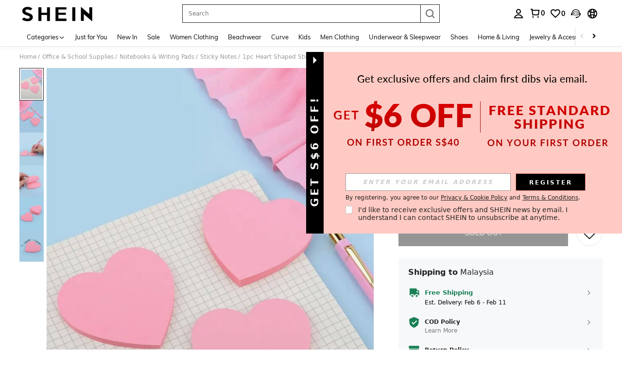

--- FILE ---
content_type: text/javascript; charset=utf-8
request_url: https://sg.shein.com/devices/v3/profile/web?callback=smCB_1770067258144&organization=FPNyuLhAtVnAeldjikus&smdata=W7N7Uu94bq%2BVmrg%2BpkkKvFefxqLelk%2BkCWv4sjSRlZOUqTtVJw1C%2FfxEKtMiheFgLfg6yZYoma6QlG4B%2B0z2yHcYrYh4q5K2QIpd18Xaczc1tILmq%2FEbuvDQeSEcqqvwtMhYnWsWYdMPIAJgiui1SwLWG4Pf7%2FH%2BculbN6U8R90ilLvIxnoDasMj6A8jtfqCRFwnDTQ9O9slsjC17D62VAMGtCauieKjg8tTDrkiiXbnB%2BYmRaCz73D0eKeaGD11Pgs2dth9LEKEBccnHaHE2rNowUYdTRcnjqkMW55ip%2Bv9gQDj6y4WN5950%2FvsPUg3sC9fpKbJ%2F7MYqfEwBaZjTy%2FiEZgqqOwQXLYwC8lFwb3d8gQ2SRfaUVaEjasxNBMoMkxFARPWSjtMy8rkflBKBOGEHeEY%2F1S8zxMoteb%2B0L06wdW4j%2BI4z9bqtdiTotrNuJnxvy3yYaZnF5En0eENxk%2BzyTCNp9D5VZMEQzWcZrEBY5lV3Z3zGfiLtuSB8BCbyLoOTZ%2FLJjlFT13HbqaLOhANv3CKCSQtA6DdVBaPIjeuF5jlijrQ47BKBmiOmce9hvkL2zUwLe4Lov0BeNfDvFDt%2B83YctAEUTXdD7SPUzNBhz58TsGawF7vRFQkuBtMm7ZDkAyeLys32fjLof9m%2FsK65AWVmRUc%2Fe25ZGSBsYpfMTQHAOg2r%2B7Yx7ikm9jj%2FnK%2BRpcORGkEXU%2BZ%2B0IuNgBnokWu1eTdE%2BYNhaYePJYkz8mSWmJ06j5MJzIMyA60HlM3rpkrJR1D%2Bn%2BRiopkhHoronPrRfZTiI6ACn3zf3QhGHQtkPrW0qkAuLp7nIyWxayKWm6Fri6yJeunKsJ0jamQXRPLRMiI6hGZE8OLU8Ag4z6q0a6VPGXeUjtLRxfDCmou9h4YvEQ%2BVaLdMnPMVUyS%2BqPCmYAWdXwLJWQesWlf9px44TkrG1m3TVu7H9imBQ6KC4BgkohYj5RCY3SzNAbP3cvCgNGYVfJM0ENrDL1xmWH2gAYAS%2BfxT514NhVcqQMKmuCLm57Qp0u5tUzE1OB%2BH9lL65dSETwKmzZmb1UAiJkzub7pCQVKTt6U%2B31GkqjgvlSg731QWldH4BN%2Bc5puZhN07WrUci%2FPyjT4kAqnBCWt%2FMF2oVn%2FKODMI8EGl8Mp2PGeslDUcC6JW5sRZv7kEOFAD6rqpp%2FGfKQLt3DbBGRvRbJ4uvOhJsZKGgvGgI2DMoCW5DhzTlwnv%2Bs%2FKg72XUntjfVO7vptP1tTb8lKDcNYlP8AQsUJlHYmSfVW3D%2BIWbT%2Fn5PiPLVR6e60hIayQwVMQ6DEQoQNvX9e%2Bzf9kJczqDETFTZxoH8AGGJyMtUXJ3UZtp7mRJNFqsZo%2Bo%2Bj3nROdyipTxgOhkVOrEqU%3D1487577677129&os=web&version=2.0.0
body_size: -180
content:
window['smCB_1770067258144'] && smCB_1770067258144({"code":1100,"detail":{"len":"12","sign":"kqnHTg5SnnBnnV8ta/7z7A==","timestamp":"1487582755342"},"requestId":"75de2e73e35a3ec33d8524b2d078735b"})

--- FILE ---
content_type: text/plain;charset=UTF-8
request_url: https://us-fp.apitd.net/web/v2?partner=shein_central
body_size: 583
content:
{"code":"000","result":"cM2Qg3Pvcb3XIGfT/C9EuaUTZ7i+AsAywpcKbsPmqY770iwXziHiiAR0seqvR25xK3dAlFXKBo6tHMJvMaSXFp2LPDeamYDlhyzrZSDZBaQCbQE5RrP9ucoNJMQWZ8j8SD6FmteIPUxDxtKKVfjp251ksKVk/pHWA6z3QSmfUDmERZsZM5M7BR1KGCVh+0rfbyL9jtJELuSc/z1u4GsobYIAqFE1+NVyZrk2oOhVwrE6yyqtCCaQ3UcdTDMFDId4ICAqiB9AlvQp7iAaUS0cJKY/1PZ0F2oxSOad0sl2x7NCeFUWSg4oRAIDosg5A+D/iBTxQCz+AivOlbQ49FzYqFF8/V7HG4ICHHHaHY8Xng3HZR61nh1A2gW2eVRjHr1jCsYBpdloTFIGR2y/XPngUc1hHk8oJFKYcUTUgU/K9vVYjF5Cu2hSyN6ol/3ssoNZGBUVFSMvm7JlTM8CTOroBZ+/6hyJ0ttmRhGR3flxQOsjWD/M+g6iMRJkQMqnDwhh4uQNhMWz0NUdVm0W4eMLSA==","requestId":"bcvdkinscf0cjgyj8ugmpzy7us492e0stxy0iiv2vsjpp8o3"}